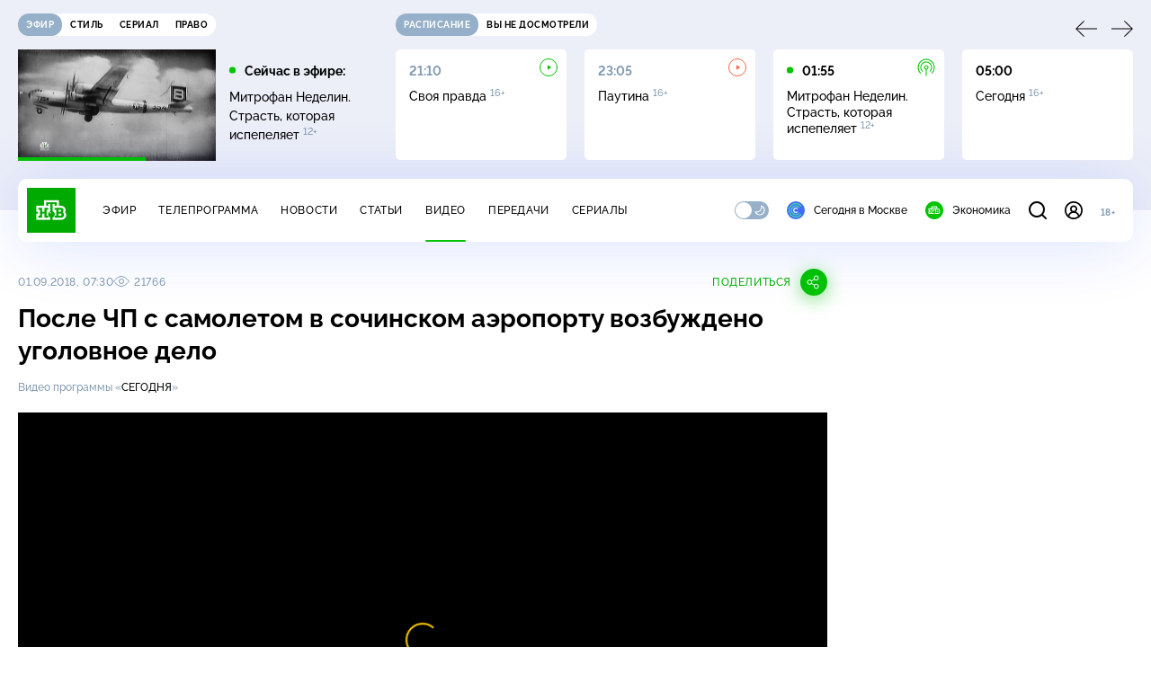

--- FILE ---
content_type: text/html
request_url: https://tns-counter.ru/nc01a**R%3Eundefined*ntv/ru/UTF-8/tmsec=mx3_ntv/199799488***
body_size: 16
content:
5C9A711C696B07E5G1768622053:5C9A711C696B07E5G1768622053

--- FILE ---
content_type: text/html; charset=UTF-8
request_url: https://www.ntv.ru/stories/new-amp/content.jsp?id=66349_66330_66347_66367_66366_66348_66346_66368
body_size: 1565
content:


<!doctype html>
<html amp lang="ru">
  <head>
    <meta charset="utf-8">
    <title>В&nbsp;Нобелевском комитете заявили: премия мира не передаётся . Сюжеты // НТВ.Ru</title>
    <meta NAME="DESCRIPTION" CONTENT="В&nbsp;Нобелевском комитете заявили: премия мира не передаётся . Короткие сюжеты НТВ" />
    <link rel="canonical" href="/stories/amp/new/66349/">
    <meta name="viewport" content="width=device-width,minimum-scale=1,initial-scale=1">
    
      <meta property="og:image" content="https://cdn2-static.ntv.ru/home/news/2026/20260116/nobel2_kvadrat.jpg"/>
      <meta property="og:image:width" content="640" />
      <meta property="og:image:height" content="640" />
    
    <style amp-boilerplate>body{-webkit-animation:-amp-start 8s steps(1,end) 0s 1 normal both;-moz-animation:-amp-start 8s steps(1,end) 0s 1 normal both;-ms-animation:-amp-start 8s steps(1,end) 0s 1 normal both;animation:-amp-start 8s steps(1,end) 0s 1 normal both}@-webkit-keyframes -amp-start{from{visibility:hidden}to{visibility:visible}}@-moz-keyframes -amp-start{from{visibility:hidden}to{visibility:visible}}@-ms-keyframes -amp-start{from{visibility:hidden}to{visibility:visible}}@-o-keyframes -amp-start{from{visibility:hidden}to{visibility:visible}}@keyframes -amp-start{from{visibility:hidden}to{visibility:visible}}</style><noscript><style amp-boilerplate>body{-webkit-animation:none;-moz-animation:none;-ms-animation:none;animation:none}</style></noscript>
    <script async src="https://cdn.ampproject.org/v0.js"></script>
    <script async custom-element="amp-video" src="https://cdn.ampproject.org/v0/amp-video-0.1.js"></script>
    <script async custom-element="amp-story" src="https://cdn.ampproject.org/v0/amp-story-1.0.js"></script>
    <script async custom-element="amp-analytics" src="https://cdn.ampproject.org/v0/amp-analytics-0.1.js"></script>

    <style amp-custom>
      body, html {
        overflow: hidden;
      }
      amp-story {
        color: #fff;
        overflow: hidden;
      }
      amp-story-page {
        background-color: #000;
      }
      amp-story-grid-layer.bottom {
        align-content:end;
      }
      amp-story-grid-layer.noedge {
        padding: 0px;
      }
      amp-story-grid-layer.center-text {
        align-content: center;
      }
   
    </style>
  </head>
  <body>

    <amp-story id="live-story" standalone
      title="Сюжеты НТВ" publisher="НТВ" publisher-logo-src="https://www.ntv.ru/images/ntv_logo_180.png"
      poster-portrait-src="https://cdn2-static.ntv.ru/home/news/2026/20260116/nobel2_pre.jpg"
       poster-square-src="/home/news/2026/20260116/nobel2_kvadrat.jpg">
      
      <amp-story-page id="storis66349" auto-advance-after="storis_video66349"  data-sort-time="1768566300">
        <amp-story-grid-layer template="fill">
          <amp-video id="storis_video66349" autoplay 
            width="720" height="1280" poster="https://cdn2-static.ntv.ru/home/news/2026/20260116/nobel2_pre.jpg" layout="responsive" crossorigin="anonymous"
          >
            <source src="//cdn2-vod-mp4.ntv.ru/news/2026/20260116/STORISS_nobel_hqfqoe29GqRe1BsdD1_vert.mp4" type="video/mp4">
          </amp-video>
        </amp-story-grid-layer>
      </amp-story-page>
      
      <amp-story-page id="storis66330" auto-advance-after="storis_video66330"  data-sort-time="1768554600">
        <amp-story-grid-layer template="fill">
          <amp-video id="storis_video66330" autoplay 
            width="720" height="1280" poster="https://cdn2-static.ntv.ru/home/news/2026/20260116/sneg_pre.jpg" layout="responsive" crossorigin="anonymous"
          >
            <source src="//cdn2-vod-mp4.ntv.ru/news/2026/20260116/STORISS1_sneg_hqbsz0Zbg7q23zw8Xi_vert.mp4" type="video/mp4">
          </amp-video>
        </amp-story-grid-layer>
      </amp-story-page>
      
      <amp-story-page id="storis66347" auto-advance-after="storis_video66347"  data-sort-time="1768565700">
        <amp-story-grid-layer template="fill">
          <amp-video id="storis_video66347" autoplay 
            width="720" height="1280" poster="https://cdn2-static.ntv.ru/home/news/2026/20260116/snow_pre.jpg" layout="responsive" crossorigin="anonymous"
          >
            <source src="//cdn2-vod-mp4.ntv.ru/news/2026/20260116/STORISS_snow_hqIMc3beva1Z3YruYM_vert.mp4" type="video/mp4">
          </amp-video>
        </amp-story-grid-layer>
      </amp-story-page>
      
      <amp-story-page id="storis66367" auto-advance-after="storis_video66367"  data-sort-time="1768578300">
        <amp-story-grid-layer template="fill">
          <amp-video id="storis_video66367" autoplay 
            width="720" height="1280" poster="https://cdn2-static.ntv.ru/home/news/2026/20260116/timoshenko_pre.jpg" layout="responsive" crossorigin="anonymous"
          >
            <source src="//cdn2-vod-mp4.ntv.ru/news/2026/20260116/STORISS_timoshenko_hqb3Cg9d5qi9zX6ECL_vert.mp4" type="video/mp4">
          </amp-video>
        </amp-story-grid-layer>
      </amp-story-page>
      
      <amp-story-page id="storis66366" auto-advance-after="storis_video66366"  data-sort-time="1768578000">
        <amp-story-grid-layer template="fill">
          <amp-video id="storis_video66366" autoplay 
            width="720" height="1280" poster="https://cdn2-static.ntv.ru/home/news/2026/20260116/mvd_pre9.jpg" layout="responsive" crossorigin="anonymous"
          >
            <source src="//cdn2-vod-mp4.ntv.ru/news/2026/20260116/STORISS_mvd_hq9Tut2G04xG4rrUui_vert.mp4" type="video/mp4">
          </amp-video>
        </amp-story-grid-layer>
      </amp-story-page>
      
      <amp-story-page id="storis66348" auto-advance-after="storis_video66348"  data-sort-time="1768566000">
        <amp-story-grid-layer template="fill">
          <amp-video id="storis_video66348" autoplay 
            width="720" height="1280" poster="https://cdn2-static.ntv.ru/home/news/2026/20260116/korea_pre.jpg" layout="responsive" crossorigin="anonymous"
          >
            <source src="//cdn2-vod-mp4.ntv.ru/news/2026/20260116/STORISS_korea_hq1GIC6EgtWwRgippq_vert.mp4" type="video/mp4">
          </amp-video>
        </amp-story-grid-layer>
      </amp-story-page>
      
      <amp-story-page id="storis66346" auto-advance-after="storis_video66346"  data-sort-time="1768565400">
        <amp-story-grid-layer template="fill">
          <amp-video id="storis_video66346" autoplay 
            width="720" height="1280" poster="https://cdn2-static.ntv.ru/home/news/2026/20260116/fsb_pre.jpg" layout="responsive" crossorigin="anonymous"
          >
            <source src="//cdn2-vod-mp4.ntv.ru/news/2026/20260116/STORISS_fsb_hqPVal9ao1lMGMu071_vert.mp4" type="video/mp4">
          </amp-video>
        </amp-story-grid-layer>
      </amp-story-page>
      
      <amp-story-page id="storis66368" auto-advance-after="storis_video66368"  data-sort-time="1768578600">
        <amp-story-grid-layer template="fill">
          <amp-video id="storis_video66368" autoplay 
            width="720" height="1280" poster="https://cdn2-static.ntv.ru/home/news/2026/20260116/mhat_pre.jpg" layout="responsive" crossorigin="anonymous"
          >
            <source src="//cdn2-vod-mp4.ntv.ru/news/2026/20260116/STORISS_mhat_hqiAnuZ3GkMHXvpO0Q_vert.mp4" type="video/mp4">
          </amp-video>
        </amp-story-grid-layer>
      </amp-story-page>
      
      <amp-analytics id="analytics_liveinternet">
        <script type="application/json">
          {
            "requests": {
            "pageview": "https://counter.yadro.ru/hit?uhttps%3A//www.ntv.ru/stories/amp/$REPLACE(${storyPageId},storis,);r${documentReferrer};s${screenWidth}*${screenHeight}*32;${random}" },
            "triggers": { "track pageview": { "on": "story-page-visible", "request": "pageview" } }
            }
        </script>
      </amp-analytics>
     
    </amp-story>
  </body>
</html>

--- FILE ---
content_type: application/javascript; charset=UTF-8
request_url: https://static2.ntv.ru/assets/js/right-col.vue_vue_type_script_setup_true_lang-CE6gvcHO.js
body_size: 2366
content:
import{k as ref,L as onMounted,W as onBeforeUnmount,a as unref,bq as STAT_PREFIX,d as defineComponent,o as openBlock,q as createBlock,f as withCtx,e as createVNode,z as mergeProps,p as createTextVNode,t as toDisplayString,m as normalizeClass,S as resolveDynamicComponent,x as _sfc_main$4,v as hUi,a0 as fetchClientData,c as computed,bp as watchEffect,b as createElementBlock,F as Fragment,l as renderList,h as createCommentVNode,G as _sfc_main$6,aM as _sfc_main$7,H as useRoute,b7 as useScrollWindow,w as watch,g as createBaseVNode,ba as TransitionGroup,a1 as _sfc_main$8,U as renderSlot}from"../main-vmEaL3FV.js";import{_ as _sfc_main$5}from"./img-card.vue_vue_type_script_setup_true_lang-ZeUAEQp5.js";/* empty css                                     */import{_ as _sfc_main$9}from"./ad-side-bar.type_style-DBuF0dxU.js";import{g as getAbsoluteOffset}from"./position-9wr9tuCt.js";const STAT_URL=`${STAT_PREFIX}/ads/video.jsp`,useStatView=({container:e,enable:t=ref(!0),o:a})=>{const n=a?`&o=${a}`:"",o=ref(null),s=ref(null),i=()=>{Object.values(o.value||{}).forEach((e=>{var t;null==(t=s.value)||t.observe(e)}))},r=()=>{Object.values(o.value||{}).forEach((e=>{var t;null==(t=s.value)||t.unobserve(e)}))},l=(a=!1)=>{(unref(t)||a)&&(r(),o.value=document.querySelectorAll(`.${e} [data-rec-item]`),s.value||(s.value=new IntersectionObserver((e=>{e.forEach((e=>{var t;if(!e.isIntersecting)return;const a=e.target,o=a.getAttribute("data-rec-item");o&&fetch(`${STAT_URL}?id=${o}&a=view${n}`),null==(t=s.value)||t.unobserve(a)}))}),{threshold:.8})),i())};return onMounted((()=>{l()})),onBeforeUnmount((()=>{var e;r(),o.value=null,null==(e=s.value)||e.disconnect()})),{initObserver:l,sendClickStat:e=>{e&&fetch(`${STAT_URL}?id=${e}&a=click${n}`)},reInitObserver:()=>{r(),i()}}},_sfc_main$3=defineComponent({__name:"SimpleVideoCard",props:{type:{default:"link"},isActive:{type:Boolean,default:!1},mini:{type:Boolean,default:!1},id:{},title:{},img:{},thumbnail_template:{},snippet:{},rest:{},link:{}},setup(e){const t={width:"220px",height:"124px"};return(e,a)=>{const n=_sfc_main$5,o=hUi;return openBlock(),createBlock(resolveDynamicComponent("link"===e.type?unref(_sfc_main$4):"div"),{class:normalizeClass(["simple-video-card",{"simple-video-card__active":e.isActive},{mini:e.mini}]),link:"link"===e.type?e.link||`/video/${e.id}`:null,"scroll-to":"[data-scroll-to]"},{default:withCtx((()=>[createVNode(n,mergeProps({img:e.img,ratio:"16-9",snippet:e.snippet},t,{class:"simple-video-card__img","with-video":!0}),null,16,["img","snippet"]),createVNode(o,{class:"simple-video-card__name hov-b",type:"card",size:"xxs",inner:!0},{default:withCtx((()=>[createTextVNode(toDisplayString(e.title),1)])),_:1})])),_:1},8,["class","link"])}}}),_hoisted_1$1={class:"rec-block"},_hoisted_2={key:0,class:"rec-block__loader"},_hoisted_3={key:1,class:"rec-block__items"},_hoisted_4=["data-rec-item","onClick"],_sfc_main$2=defineComponent({__name:"RecomendationsBlock",props:{type:{},needStat:{type:Boolean}},emits:["render"],setup(e,{emit:t}){const a=e,n=t,o=ref([]),s=ref(!a.needStat),i={"video/explanatory":"Интересно","video/day":"Новое на сайте"},r=computed((()=>!!o.value.length&&"video/explanatory"===l.value&&a.needStat)),l=computed((()=>{if("random"===a.type){return 1===Math.max(1,Math.round(2*Math.random()))?"video/explanatory":"video/day"}return a.type})),{data:c,isLoading:d}=fetchClientData([l]);const{initObserver:u,sendClickStat:_}=useStatView({container:"rec-block",enable:r,o:2});return watchEffect((()=>{unref(r)&&!unref(s)&&(u(),n("render"),s.value=!0)})),(e,t)=>{const a=hUi,n=_sfc_main$6,s=_sfc_main$7,r=_sfc_main$4;return openBlock(),createElementBlock("div",_hoisted_1$1,[createVNode(a,{class:"rec-block__title",type:"subheading",size:"s"},{default:withCtx((()=>[createTextVNode(toDisplayString(i[unref(l)]),1)])),_:1}),unref(d)?(openBlock(),createElementBlock("div",_hoisted_2,[createVNode(n,{"is-loading":"",type:"block",size:"s"})])):unref(c)?(openBlock(),createElementBlock("div",_hoisted_3,[(openBlock(!0),createElementBlock(Fragment,null,renderList(unref(c),((e,t)=>(openBlock(),createElementBlock("div",{ref_for:!0,ref:e=>unref(o)[t]=e,key:e.id,class:"rec-block__item","data-rec-item":e.id,onClick:t=>{return a=e.id,void("video/explanatory"===l.value&&_(a));var a}},[0===t?(openBlock(),createBlock(unref(_sfc_main$3),mergeProps({key:0},e,{snippet:e.snippet,mini:!0}),null,16,["snippet"])):(openBlock(),createBlock(r,{key:1,class:"hov-b",link:`/video/${e.id}`},{default:withCtx((()=>[createVNode(s,{size:"s",class:"rec-block__play-icon"}),createVNode(a,{class:"rec-block__item-title",inner:!0},{default:withCtx((()=>[createTextVNode(toDisplayString(e.title),1)])),_:2},1024)])),_:2},1032,["link"]))],8,_hoisted_4)))),128))])):createCommentVNode("",!0)])}}}),_hoisted_1={class:"sticky-sidebar__content"},_sfc_main$1=defineComponent({__name:"StickySidebar",props:{offsets:{},once:{type:Boolean,default:!0}},setup(e){const t=e,a=ref(null),n=ref(0),o=ref(0),s=ref(!1),i=useRoute();useScrollWindow((e=>{if(!a.value||s.value)return;const{top:t}=getAbsoluteOffset(a.value);n.value=e+t}));const r=(e,a)=>{const i=t.offsets[a+1],r=n.value>=e&&(!i||n.value<i);return r&&(o.value=a),t.once&&o.value===t.offsets.length-1&&(s.value=!0),r};return watch(i,(()=>{t.once&&!0===s.value&&(s.value=!1,n.value=0)})),(e,t)=>{const n=_sfc_main$8;return openBlock(),createElementBlock("div",{ref_key:"container",ref:a,class:"sticky-sidebar"},[createVNode(n,null,{default:withCtx((()=>[createBaseVNode("div",_hoisted_1,[createVNode(TransitionGroup,{name:"fade-ad"},{default:withCtx((()=>[(openBlock(!0),createElementBlock(Fragment,null,renderList(e.offsets,((t,a)=>(openBlock(),createElementBlock(Fragment,{key:t},[r(t,a)?renderSlot(e.$slots,`item-${t}`,{key:0}):createCommentVNode("",!0)],64)))),128))])),_:3})])])),_:3})],512)}}}),_sfc_main=defineComponent({__name:"RightCol",props:{offset:{},showAd:{type:Boolean,default:!0}},setup(e){const t=useRoute(),a=ref(!0);function n(){a.value=!1}return watch(t,(()=>{a.value=!0})),(e,t)=>{const o=_sfc_main$8;return openBlock(),createBlock(o,null,{default:withCtx((()=>[e.showAd?(openBlock(),createBlock(unref(_sfc_main$1),{key:0,offsets:[0,e.offset]},{"item-0":withCtx((()=>[createVNode(unref(_sfc_main$9))])),[`item-${e.offset}`]:withCtx((()=>[createVNode(unref(_sfc_main$2),{type:"random","need-stat":unref(a),onRender:n},null,8,["need-stat"])])),_:2},1032,["offsets"])):(openBlock(),createBlock(unref(_sfc_main$1),{key:1,offsets:[0]},{"item-0":withCtx((()=>[createVNode(unref(_sfc_main$2),{type:"random","need-stat":unref(a),onRender:n},null,8,["need-stat"])])),_:2},1024))])),_:1})}}});export{_sfc_main as _,_sfc_main$3 as a,useStatView as u};


--- FILE ---
content_type: application/javascript; charset=UTF-8
request_url: https://static2.ntv.ru/assets/js/meta-info-list.vue_vue_type_script_setup_true_lang-CQQ2NGpl.js
body_size: 456
content:
import{d as defineComponent,o as openBlock,b as createElementBlock,q as createBlock,f as withCtx,p as createTextVNode,t as toDisplayString,h as createCommentVNode,g as createBaseVNode,F as Fragment,l as renderList,v as hUi,x as _sfc_main$1}from"../main-vmEaL3FV.js";const _hoisted_1={class:"meta-info-list hov-b-link"},_hoisted_2={class:"meta-info-list__list"},_sfc_main=defineComponent({__name:"MetaInfoList",props:{title:{},items:{}},setup:e=>(e,t)=>{const a=hUi,i=_sfc_main$1;return openBlock(),createElementBlock("div",_hoisted_1,[e.title?(openBlock(),createBlock(a,{key:0,type:"body",size:"xs",class:"meta-info-list__title"},{default:withCtx((()=>[createTextVNode(toDisplayString(e.title)+": ",1)])),_:1})):createCommentVNode("",!0),createBaseVNode("ul",_hoisted_2,[(openBlock(!0),createElementBlock(Fragment,null,renderList(e.items,((t,o)=>(openBlock(),createBlock(a,{key:t.name,class:"meta-info-list__item",tag:"li",type:"caption",size:"xs"},{default:withCtx((()=>[t.link?(openBlock(),createBlock(i,{key:0,link:t.link,class:"meta-info-list__link","scroll-to":"#peredacha-nav"},{default:withCtx((()=>[createTextVNode(toDisplayString(`${t.name}${o<e.items.length-1?", ":""}`),1)])),_:2},1032,["link"])):createCommentVNode("",!0),createTextVNode(" "+toDisplayString(t.link?"":`${t.name}${o<e.items.length-1?", ":""}`),1)])),_:2},1024)))),128))])])}});export{_sfc_main as _};
